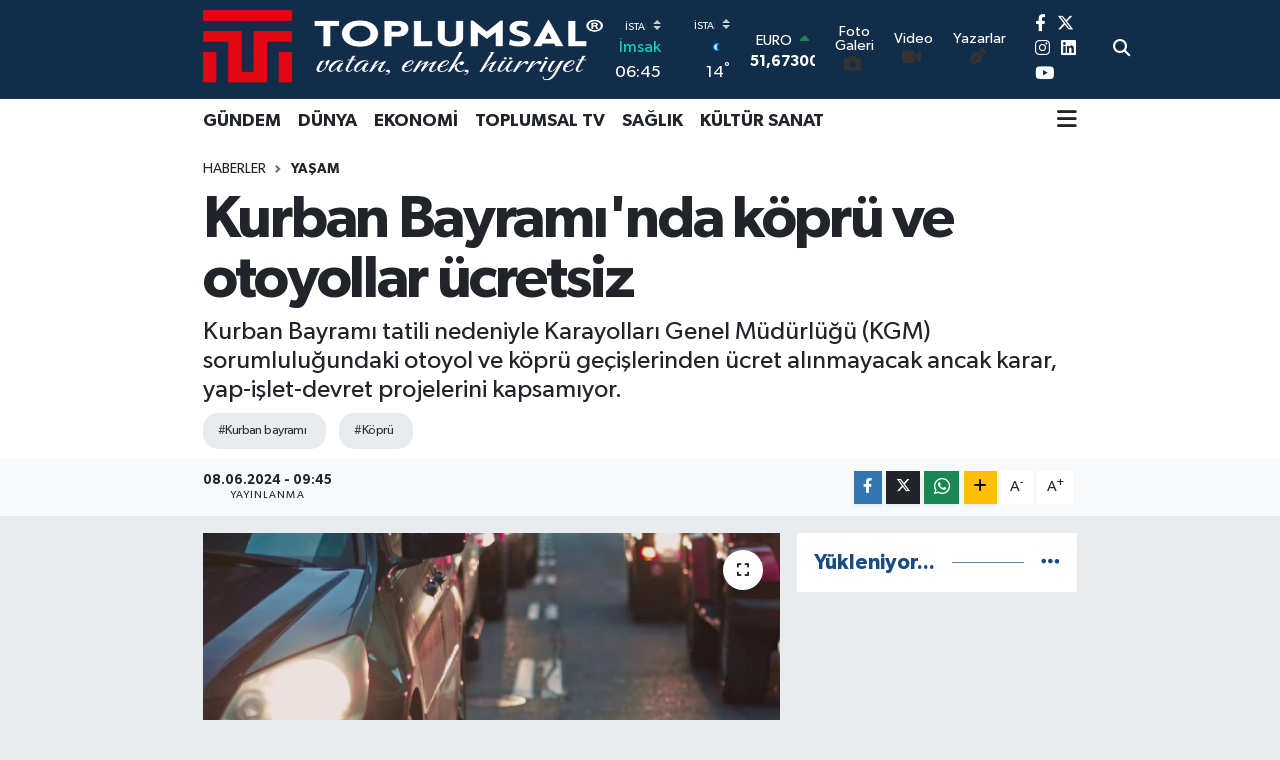

--- FILE ---
content_type: text/html; charset=utf-8
request_url: https://www.google.com/recaptcha/api2/aframe
body_size: -86
content:
<!DOCTYPE HTML><html><head><meta http-equiv="content-type" content="text/html; charset=UTF-8"></head><body><script nonce="ioVUdk8IUeSS_iYnC5z7rA">/** Anti-fraud and anti-abuse applications only. See google.com/recaptcha */ try{var clients={'sodar':'https://pagead2.googlesyndication.com/pagead/sodar?'};window.addEventListener("message",function(a){try{if(a.source===window.parent){var b=JSON.parse(a.data);var c=clients[b['id']];if(c){var d=document.createElement('img');d.src=c+b['params']+'&rc='+(localStorage.getItem("rc::a")?sessionStorage.getItem("rc::b"):"");window.document.body.appendChild(d);sessionStorage.setItem("rc::e",parseInt(sessionStorage.getItem("rc::e")||0)+1);localStorage.setItem("rc::h",'1769384513421');}}}catch(b){}});window.parent.postMessage("_grecaptcha_ready", "*");}catch(b){}</script></body></html>